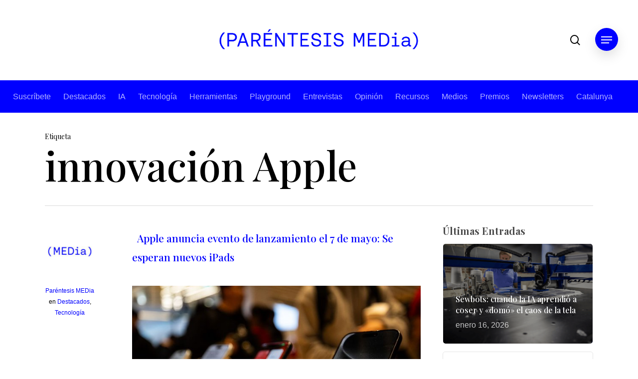

--- FILE ---
content_type: text/html; charset=UTF-8
request_url: https://www.parentesis.media/tag/innovacion-apple/
body_size: 18417
content:
<!doctype html>
<html lang="es-ES" class="no-js">
<head>
	<meta charset="UTF-8">
	<meta name="viewport" content="width=device-width, initial-scale=1, maximum-scale=1, user-scalable=0" /><meta name='robots' content='index, follow, max-image-preview:large, max-snippet:-1, max-video-preview:-1' />
	<style>img:is([sizes="auto" i], [sizes^="auto," i]) { contain-intrinsic-size: 3000px 1500px }</style>
	
	<!-- This site is optimized with the Yoast SEO plugin v25.0 - https://yoast.com/wordpress/plugins/seo/ -->
	<title>innovación Apple archivos - Paréntesis.Media</title>
	<link rel="canonical" href="https://www.parentesis.media/tag/innovacion-apple/" />
	<meta property="og:locale" content="es_ES" />
	<meta property="og:type" content="article" />
	<meta property="og:title" content="innovación Apple archivos - Paréntesis.Media" />
	<meta property="og:url" content="https://www.parentesis.media/tag/innovacion-apple/" />
	<meta property="og:site_name" content="Paréntesis.Media" />
	<meta name="twitter:card" content="summary_large_image" />
	<meta name="twitter:site" content="@parentesismedIA" />
	<script type="application/ld+json" class="yoast-schema-graph">{"@context":"https://schema.org","@graph":[{"@type":"CollectionPage","@id":"https://www.parentesis.media/tag/innovacion-apple/","url":"https://www.parentesis.media/tag/innovacion-apple/","name":"innovación Apple archivos - Paréntesis.Media","isPartOf":{"@id":"https://www.parentesis.media/#website"},"primaryImageOfPage":{"@id":"https://www.parentesis.media/tag/innovacion-apple/#primaryimage"},"image":{"@id":"https://www.parentesis.media/tag/innovacion-apple/#primaryimage"},"thumbnailUrl":"https://www.parentesis.media/wp-content/uploads/2024/03/zCOjPNcQ.jpg","breadcrumb":{"@id":"https://www.parentesis.media/tag/innovacion-apple/#breadcrumb"},"inLanguage":"es"},{"@type":"ImageObject","inLanguage":"es","@id":"https://www.parentesis.media/tag/innovacion-apple/#primaryimage","url":"https://www.parentesis.media/wp-content/uploads/2024/03/zCOjPNcQ.jpg","contentUrl":"https://www.parentesis.media/wp-content/uploads/2024/03/zCOjPNcQ.jpg","width":680,"height":453},{"@type":"BreadcrumbList","@id":"https://www.parentesis.media/tag/innovacion-apple/#breadcrumb","itemListElement":[{"@type":"ListItem","position":1,"name":"Portada","item":"https://www.parentesis.media/"},{"@type":"ListItem","position":2,"name":"innovación Apple"}]},{"@type":"WebSite","@id":"https://www.parentesis.media/#website","url":"https://www.parentesis.media/","name":"Paréntesis","description":"","publisher":{"@id":"https://www.parentesis.media/#organization"},"potentialAction":[{"@type":"SearchAction","target":{"@type":"EntryPoint","urlTemplate":"https://www.parentesis.media/?s={search_term_string}"},"query-input":{"@type":"PropertyValueSpecification","valueRequired":true,"valueName":"search_term_string"}}],"inLanguage":"es"},{"@type":"Organization","@id":"https://www.parentesis.media/#organization","name":"Paréntesis Media","url":"https://www.parentesis.media/","logo":{"@type":"ImageObject","inLanguage":"es","@id":"https://www.parentesis.media/#/schema/logo/image/","url":"https://www.parentesis.media/wp-content/uploads/2024/03/parentesis-logo.png","contentUrl":"https://www.parentesis.media/wp-content/uploads/2024/03/parentesis-logo.png","width":750,"height":750,"caption":"Paréntesis Media"},"image":{"@id":"https://www.parentesis.media/#/schema/logo/image/"},"sameAs":["https://x.com/parentesismedIA","https://www.instagram.com/parentesis.ia/","https://www.youtube.com/@ParentesisMEDia","https://www.linkedin.com/company/parentesis-media"]}]}</script>
	<!-- / Yoast SEO plugin. -->


<link rel='dns-prefetch' href='//fonts.googleapis.com' />
<link rel="alternate" type="application/rss+xml" title="Paréntesis.Media &raquo; Feed" href="https://www.parentesis.media/feed/" />
<link rel="alternate" type="application/rss+xml" title="Paréntesis.Media &raquo; Feed de los comentarios" href="https://www.parentesis.media/comments/feed/" />
<link rel="alternate" type="application/rss+xml" title="Paréntesis.Media &raquo; Etiqueta innovación Apple del feed" href="https://www.parentesis.media/tag/innovacion-apple/feed/" />
<script type="text/javascript">
/* <![CDATA[ */
window._wpemojiSettings = {"baseUrl":"https:\/\/s.w.org\/images\/core\/emoji\/16.0.1\/72x72\/","ext":".png","svgUrl":"https:\/\/s.w.org\/images\/core\/emoji\/16.0.1\/svg\/","svgExt":".svg","source":{"concatemoji":"https:\/\/www.parentesis.media\/wp-includes\/js\/wp-emoji-release.min.js?ver=6.8.3"}};
/*! This file is auto-generated */
!function(s,n){var o,i,e;function c(e){try{var t={supportTests:e,timestamp:(new Date).valueOf()};sessionStorage.setItem(o,JSON.stringify(t))}catch(e){}}function p(e,t,n){e.clearRect(0,0,e.canvas.width,e.canvas.height),e.fillText(t,0,0);var t=new Uint32Array(e.getImageData(0,0,e.canvas.width,e.canvas.height).data),a=(e.clearRect(0,0,e.canvas.width,e.canvas.height),e.fillText(n,0,0),new Uint32Array(e.getImageData(0,0,e.canvas.width,e.canvas.height).data));return t.every(function(e,t){return e===a[t]})}function u(e,t){e.clearRect(0,0,e.canvas.width,e.canvas.height),e.fillText(t,0,0);for(var n=e.getImageData(16,16,1,1),a=0;a<n.data.length;a++)if(0!==n.data[a])return!1;return!0}function f(e,t,n,a){switch(t){case"flag":return n(e,"\ud83c\udff3\ufe0f\u200d\u26a7\ufe0f","\ud83c\udff3\ufe0f\u200b\u26a7\ufe0f")?!1:!n(e,"\ud83c\udde8\ud83c\uddf6","\ud83c\udde8\u200b\ud83c\uddf6")&&!n(e,"\ud83c\udff4\udb40\udc67\udb40\udc62\udb40\udc65\udb40\udc6e\udb40\udc67\udb40\udc7f","\ud83c\udff4\u200b\udb40\udc67\u200b\udb40\udc62\u200b\udb40\udc65\u200b\udb40\udc6e\u200b\udb40\udc67\u200b\udb40\udc7f");case"emoji":return!a(e,"\ud83e\udedf")}return!1}function g(e,t,n,a){var r="undefined"!=typeof WorkerGlobalScope&&self instanceof WorkerGlobalScope?new OffscreenCanvas(300,150):s.createElement("canvas"),o=r.getContext("2d",{willReadFrequently:!0}),i=(o.textBaseline="top",o.font="600 32px Arial",{});return e.forEach(function(e){i[e]=t(o,e,n,a)}),i}function t(e){var t=s.createElement("script");t.src=e,t.defer=!0,s.head.appendChild(t)}"undefined"!=typeof Promise&&(o="wpEmojiSettingsSupports",i=["flag","emoji"],n.supports={everything:!0,everythingExceptFlag:!0},e=new Promise(function(e){s.addEventListener("DOMContentLoaded",e,{once:!0})}),new Promise(function(t){var n=function(){try{var e=JSON.parse(sessionStorage.getItem(o));if("object"==typeof e&&"number"==typeof e.timestamp&&(new Date).valueOf()<e.timestamp+604800&&"object"==typeof e.supportTests)return e.supportTests}catch(e){}return null}();if(!n){if("undefined"!=typeof Worker&&"undefined"!=typeof OffscreenCanvas&&"undefined"!=typeof URL&&URL.createObjectURL&&"undefined"!=typeof Blob)try{var e="postMessage("+g.toString()+"("+[JSON.stringify(i),f.toString(),p.toString(),u.toString()].join(",")+"));",a=new Blob([e],{type:"text/javascript"}),r=new Worker(URL.createObjectURL(a),{name:"wpTestEmojiSupports"});return void(r.onmessage=function(e){c(n=e.data),r.terminate(),t(n)})}catch(e){}c(n=g(i,f,p,u))}t(n)}).then(function(e){for(var t in e)n.supports[t]=e[t],n.supports.everything=n.supports.everything&&n.supports[t],"flag"!==t&&(n.supports.everythingExceptFlag=n.supports.everythingExceptFlag&&n.supports[t]);n.supports.everythingExceptFlag=n.supports.everythingExceptFlag&&!n.supports.flag,n.DOMReady=!1,n.readyCallback=function(){n.DOMReady=!0}}).then(function(){return e}).then(function(){var e;n.supports.everything||(n.readyCallback(),(e=n.source||{}).concatemoji?t(e.concatemoji):e.wpemoji&&e.twemoji&&(t(e.twemoji),t(e.wpemoji)))}))}((window,document),window._wpemojiSettings);
/* ]]> */
</script>
<style id='wp-emoji-styles-inline-css' type='text/css'>

	img.wp-smiley, img.emoji {
		display: inline !important;
		border: none !important;
		box-shadow: none !important;
		height: 1em !important;
		width: 1em !important;
		margin: 0 0.07em !important;
		vertical-align: -0.1em !important;
		background: none !important;
		padding: 0 !important;
	}
</style>
<link rel='stylesheet' id='wp-block-library-css' href='https://www.parentesis.media/wp-includes/css/dist/block-library/style.min.css?ver=6.8.3' type='text/css' media='all' />
<style id='classic-theme-styles-inline-css' type='text/css'>
/*! This file is auto-generated */
.wp-block-button__link{color:#fff;background-color:#32373c;border-radius:9999px;box-shadow:none;text-decoration:none;padding:calc(.667em + 2px) calc(1.333em + 2px);font-size:1.125em}.wp-block-file__button{background:#32373c;color:#fff;text-decoration:none}
</style>
<style id='global-styles-inline-css' type='text/css'>
:root{--wp--preset--aspect-ratio--square: 1;--wp--preset--aspect-ratio--4-3: 4/3;--wp--preset--aspect-ratio--3-4: 3/4;--wp--preset--aspect-ratio--3-2: 3/2;--wp--preset--aspect-ratio--2-3: 2/3;--wp--preset--aspect-ratio--16-9: 16/9;--wp--preset--aspect-ratio--9-16: 9/16;--wp--preset--color--black: #000000;--wp--preset--color--cyan-bluish-gray: #abb8c3;--wp--preset--color--white: #ffffff;--wp--preset--color--pale-pink: #f78da7;--wp--preset--color--vivid-red: #cf2e2e;--wp--preset--color--luminous-vivid-orange: #ff6900;--wp--preset--color--luminous-vivid-amber: #fcb900;--wp--preset--color--light-green-cyan: #7bdcb5;--wp--preset--color--vivid-green-cyan: #00d084;--wp--preset--color--pale-cyan-blue: #8ed1fc;--wp--preset--color--vivid-cyan-blue: #0693e3;--wp--preset--color--vivid-purple: #9b51e0;--wp--preset--gradient--vivid-cyan-blue-to-vivid-purple: linear-gradient(135deg,rgba(6,147,227,1) 0%,rgb(155,81,224) 100%);--wp--preset--gradient--light-green-cyan-to-vivid-green-cyan: linear-gradient(135deg,rgb(122,220,180) 0%,rgb(0,208,130) 100%);--wp--preset--gradient--luminous-vivid-amber-to-luminous-vivid-orange: linear-gradient(135deg,rgba(252,185,0,1) 0%,rgba(255,105,0,1) 100%);--wp--preset--gradient--luminous-vivid-orange-to-vivid-red: linear-gradient(135deg,rgba(255,105,0,1) 0%,rgb(207,46,46) 100%);--wp--preset--gradient--very-light-gray-to-cyan-bluish-gray: linear-gradient(135deg,rgb(238,238,238) 0%,rgb(169,184,195) 100%);--wp--preset--gradient--cool-to-warm-spectrum: linear-gradient(135deg,rgb(74,234,220) 0%,rgb(151,120,209) 20%,rgb(207,42,186) 40%,rgb(238,44,130) 60%,rgb(251,105,98) 80%,rgb(254,248,76) 100%);--wp--preset--gradient--blush-light-purple: linear-gradient(135deg,rgb(255,206,236) 0%,rgb(152,150,240) 100%);--wp--preset--gradient--blush-bordeaux: linear-gradient(135deg,rgb(254,205,165) 0%,rgb(254,45,45) 50%,rgb(107,0,62) 100%);--wp--preset--gradient--luminous-dusk: linear-gradient(135deg,rgb(255,203,112) 0%,rgb(199,81,192) 50%,rgb(65,88,208) 100%);--wp--preset--gradient--pale-ocean: linear-gradient(135deg,rgb(255,245,203) 0%,rgb(182,227,212) 50%,rgb(51,167,181) 100%);--wp--preset--gradient--electric-grass: linear-gradient(135deg,rgb(202,248,128) 0%,rgb(113,206,126) 100%);--wp--preset--gradient--midnight: linear-gradient(135deg,rgb(2,3,129) 0%,rgb(40,116,252) 100%);--wp--preset--font-size--small: 13px;--wp--preset--font-size--medium: 20px;--wp--preset--font-size--large: 36px;--wp--preset--font-size--x-large: 42px;--wp--preset--spacing--20: 0.44rem;--wp--preset--spacing--30: 0.67rem;--wp--preset--spacing--40: 1rem;--wp--preset--spacing--50: 1.5rem;--wp--preset--spacing--60: 2.25rem;--wp--preset--spacing--70: 3.38rem;--wp--preset--spacing--80: 5.06rem;--wp--preset--shadow--natural: 6px 6px 9px rgba(0, 0, 0, 0.2);--wp--preset--shadow--deep: 12px 12px 50px rgba(0, 0, 0, 0.4);--wp--preset--shadow--sharp: 6px 6px 0px rgba(0, 0, 0, 0.2);--wp--preset--shadow--outlined: 6px 6px 0px -3px rgba(255, 255, 255, 1), 6px 6px rgba(0, 0, 0, 1);--wp--preset--shadow--crisp: 6px 6px 0px rgba(0, 0, 0, 1);}:where(.is-layout-flex){gap: 0.5em;}:where(.is-layout-grid){gap: 0.5em;}body .is-layout-flex{display: flex;}.is-layout-flex{flex-wrap: wrap;align-items: center;}.is-layout-flex > :is(*, div){margin: 0;}body .is-layout-grid{display: grid;}.is-layout-grid > :is(*, div){margin: 0;}:where(.wp-block-columns.is-layout-flex){gap: 2em;}:where(.wp-block-columns.is-layout-grid){gap: 2em;}:where(.wp-block-post-template.is-layout-flex){gap: 1.25em;}:where(.wp-block-post-template.is-layout-grid){gap: 1.25em;}.has-black-color{color: var(--wp--preset--color--black) !important;}.has-cyan-bluish-gray-color{color: var(--wp--preset--color--cyan-bluish-gray) !important;}.has-white-color{color: var(--wp--preset--color--white) !important;}.has-pale-pink-color{color: var(--wp--preset--color--pale-pink) !important;}.has-vivid-red-color{color: var(--wp--preset--color--vivid-red) !important;}.has-luminous-vivid-orange-color{color: var(--wp--preset--color--luminous-vivid-orange) !important;}.has-luminous-vivid-amber-color{color: var(--wp--preset--color--luminous-vivid-amber) !important;}.has-light-green-cyan-color{color: var(--wp--preset--color--light-green-cyan) !important;}.has-vivid-green-cyan-color{color: var(--wp--preset--color--vivid-green-cyan) !important;}.has-pale-cyan-blue-color{color: var(--wp--preset--color--pale-cyan-blue) !important;}.has-vivid-cyan-blue-color{color: var(--wp--preset--color--vivid-cyan-blue) !important;}.has-vivid-purple-color{color: var(--wp--preset--color--vivid-purple) !important;}.has-black-background-color{background-color: var(--wp--preset--color--black) !important;}.has-cyan-bluish-gray-background-color{background-color: var(--wp--preset--color--cyan-bluish-gray) !important;}.has-white-background-color{background-color: var(--wp--preset--color--white) !important;}.has-pale-pink-background-color{background-color: var(--wp--preset--color--pale-pink) !important;}.has-vivid-red-background-color{background-color: var(--wp--preset--color--vivid-red) !important;}.has-luminous-vivid-orange-background-color{background-color: var(--wp--preset--color--luminous-vivid-orange) !important;}.has-luminous-vivid-amber-background-color{background-color: var(--wp--preset--color--luminous-vivid-amber) !important;}.has-light-green-cyan-background-color{background-color: var(--wp--preset--color--light-green-cyan) !important;}.has-vivid-green-cyan-background-color{background-color: var(--wp--preset--color--vivid-green-cyan) !important;}.has-pale-cyan-blue-background-color{background-color: var(--wp--preset--color--pale-cyan-blue) !important;}.has-vivid-cyan-blue-background-color{background-color: var(--wp--preset--color--vivid-cyan-blue) !important;}.has-vivid-purple-background-color{background-color: var(--wp--preset--color--vivid-purple) !important;}.has-black-border-color{border-color: var(--wp--preset--color--black) !important;}.has-cyan-bluish-gray-border-color{border-color: var(--wp--preset--color--cyan-bluish-gray) !important;}.has-white-border-color{border-color: var(--wp--preset--color--white) !important;}.has-pale-pink-border-color{border-color: var(--wp--preset--color--pale-pink) !important;}.has-vivid-red-border-color{border-color: var(--wp--preset--color--vivid-red) !important;}.has-luminous-vivid-orange-border-color{border-color: var(--wp--preset--color--luminous-vivid-orange) !important;}.has-luminous-vivid-amber-border-color{border-color: var(--wp--preset--color--luminous-vivid-amber) !important;}.has-light-green-cyan-border-color{border-color: var(--wp--preset--color--light-green-cyan) !important;}.has-vivid-green-cyan-border-color{border-color: var(--wp--preset--color--vivid-green-cyan) !important;}.has-pale-cyan-blue-border-color{border-color: var(--wp--preset--color--pale-cyan-blue) !important;}.has-vivid-cyan-blue-border-color{border-color: var(--wp--preset--color--vivid-cyan-blue) !important;}.has-vivid-purple-border-color{border-color: var(--wp--preset--color--vivid-purple) !important;}.has-vivid-cyan-blue-to-vivid-purple-gradient-background{background: var(--wp--preset--gradient--vivid-cyan-blue-to-vivid-purple) !important;}.has-light-green-cyan-to-vivid-green-cyan-gradient-background{background: var(--wp--preset--gradient--light-green-cyan-to-vivid-green-cyan) !important;}.has-luminous-vivid-amber-to-luminous-vivid-orange-gradient-background{background: var(--wp--preset--gradient--luminous-vivid-amber-to-luminous-vivid-orange) !important;}.has-luminous-vivid-orange-to-vivid-red-gradient-background{background: var(--wp--preset--gradient--luminous-vivid-orange-to-vivid-red) !important;}.has-very-light-gray-to-cyan-bluish-gray-gradient-background{background: var(--wp--preset--gradient--very-light-gray-to-cyan-bluish-gray) !important;}.has-cool-to-warm-spectrum-gradient-background{background: var(--wp--preset--gradient--cool-to-warm-spectrum) !important;}.has-blush-light-purple-gradient-background{background: var(--wp--preset--gradient--blush-light-purple) !important;}.has-blush-bordeaux-gradient-background{background: var(--wp--preset--gradient--blush-bordeaux) !important;}.has-luminous-dusk-gradient-background{background: var(--wp--preset--gradient--luminous-dusk) !important;}.has-pale-ocean-gradient-background{background: var(--wp--preset--gradient--pale-ocean) !important;}.has-electric-grass-gradient-background{background: var(--wp--preset--gradient--electric-grass) !important;}.has-midnight-gradient-background{background: var(--wp--preset--gradient--midnight) !important;}.has-small-font-size{font-size: var(--wp--preset--font-size--small) !important;}.has-medium-font-size{font-size: var(--wp--preset--font-size--medium) !important;}.has-large-font-size{font-size: var(--wp--preset--font-size--large) !important;}.has-x-large-font-size{font-size: var(--wp--preset--font-size--x-large) !important;}
:where(.wp-block-post-template.is-layout-flex){gap: 1.25em;}:where(.wp-block-post-template.is-layout-grid){gap: 1.25em;}
:where(.wp-block-columns.is-layout-flex){gap: 2em;}:where(.wp-block-columns.is-layout-grid){gap: 2em;}
:root :where(.wp-block-pullquote){font-size: 1.5em;line-height: 1.6;}
</style>
<link rel='stylesheet' id='cmplz-general-css' href='https://www.parentesis.media/wp-content/plugins/complianz-gdpr/assets/css/cookieblocker.min.css?ver=1746618730' type='text/css' media='all' />
<link rel='stylesheet' id='font-awesome-css' href='https://www.parentesis.media/wp-content/themes/Parentesis/css/font-awesome-legacy.min.css?ver=4.7.1' type='text/css' media='all' />
<link rel='stylesheet' id='salient-grid-system-css' href='https://www.parentesis.media/wp-content/themes/Parentesis/css/build/grid-system.css?ver=16.1.2' type='text/css' media='all' />
<link rel='stylesheet' id='main-styles-css' href='https://www.parentesis.media/wp-content/themes/Parentesis/css/build/style.css?ver=16.1.2' type='text/css' media='all' />
<link rel='stylesheet' id='nectar-header-layout-centered-bottom-bar-css' href='https://www.parentesis.media/wp-content/themes/Parentesis/css/build/header/header-layout-centered-bottom-bar.css?ver=16.1.2' type='text/css' media='all' />
<link rel='stylesheet' id='nectar-element-page-submenu-css' href='https://www.parentesis.media/wp-content/themes/Parentesis/css/build/elements/element-page-submenu.css?ver=16.1.2' type='text/css' media='all' />
<link rel='stylesheet' id='nectar_default_font_open_sans-css' href='https://fonts.googleapis.com/css?family=Open+Sans%3A300%2C400%2C600%2C700&#038;subset=latin%2Clatin-ext' type='text/css' media='all' />
<link rel='stylesheet' id='nectar-blog-standard-minimal-css' href='https://www.parentesis.media/wp-content/themes/Parentesis/css/build/blog/standard-minimal.css?ver=16.1.2' type='text/css' media='all' />
<link rel='stylesheet' id='nectar-flickity-css' href='https://www.parentesis.media/wp-content/themes/Parentesis/css/build/plugins/flickity.css?ver=16.1.2' type='text/css' media='all' />
<link rel='stylesheet' id='responsive-css' href='https://www.parentesis.media/wp-content/themes/Parentesis/css/build/responsive.css?ver=16.1.2' type='text/css' media='all' />
<link rel='stylesheet' id='select2-css' href='https://www.parentesis.media/wp-content/themes/Parentesis/css/build/plugins/select2.css?ver=4.0.1' type='text/css' media='all' />
<link rel='stylesheet' id='skin-material-css' href='https://www.parentesis.media/wp-content/themes/Parentesis/css/build/skin-material.css?ver=16.1.2' type='text/css' media='all' />
<style id='salient-wp-menu-dynamic-fallback-inline-css' type='text/css'>
#header-outer .nectar-ext-menu-item .image-layer-outer,#header-outer .nectar-ext-menu-item .image-layer,#header-outer .nectar-ext-menu-item .color-overlay,#slide-out-widget-area .nectar-ext-menu-item .image-layer-outer,#slide-out-widget-area .nectar-ext-menu-item .color-overlay,#slide-out-widget-area .nectar-ext-menu-item .image-layer{position:absolute;top:0;left:0;width:100%;height:100%;overflow:hidden;}.nectar-ext-menu-item .inner-content{position:relative;z-index:10;width:100%;}.nectar-ext-menu-item .image-layer{background-size:cover;background-position:center;transition:opacity 0.25s ease 0.1s;}.nectar-ext-menu-item .image-layer video{object-fit:cover;width:100%;height:100%;}#header-outer nav .nectar-ext-menu-item .image-layer:not(.loaded){background-image:none!important;}#header-outer nav .nectar-ext-menu-item .image-layer{opacity:0;}#header-outer nav .nectar-ext-menu-item .image-layer.loaded{opacity:1;}.nectar-ext-menu-item span[class*="inherit-h"] + .menu-item-desc{margin-top:0.4rem;}#mobile-menu .nectar-ext-menu-item .title,#slide-out-widget-area .nectar-ext-menu-item .title,.nectar-ext-menu-item .menu-title-text,.nectar-ext-menu-item .menu-item-desc{position:relative;}.nectar-ext-menu-item .menu-item-desc{display:block;line-height:1.4em;}body #slide-out-widget-area .nectar-ext-menu-item .menu-item-desc{line-height:1.4em;}#mobile-menu .nectar-ext-menu-item .title,#slide-out-widget-area .nectar-ext-menu-item:not(.style-img-above-text) .title,.nectar-ext-menu-item:not(.style-img-above-text) .menu-title-text,.nectar-ext-menu-item:not(.style-img-above-text) .menu-item-desc,.nectar-ext-menu-item:not(.style-img-above-text) i:before,.nectar-ext-menu-item:not(.style-img-above-text) .svg-icon{color:#fff;}#mobile-menu .nectar-ext-menu-item.style-img-above-text .title{color:inherit;}.sf-menu li ul li a .nectar-ext-menu-item .menu-title-text:after{display:none;}.menu-item .widget-area-active[data-margin="default"] > div:not(:last-child){margin-bottom:20px;}.nectar-ext-menu-item__button{display:inline-block;padding-top:2em;}#header-outer nav li:not([class*="current"]) > a .nectar-ext-menu-item .inner-content.has-button .title .menu-title-text{background-image:none;}.nectar-ext-menu-item__button .nectar-cta:not([data-color="transparent"]){margin-top:.8em;margin-bottom:.8em;}.nectar-ext-menu-item .color-overlay{transition:opacity 0.5s cubic-bezier(.15,.75,.5,1);}.nectar-ext-menu-item:hover .hover-zoom-in-slow .image-layer{transform:scale(1.15);transition:transform 4s cubic-bezier(0.1,0.2,.7,1);}.nectar-ext-menu-item:hover .hover-zoom-in-slow .color-overlay{transition:opacity 1.5s cubic-bezier(.15,.75,.5,1);}.nectar-ext-menu-item .hover-zoom-in-slow .image-layer{transition:transform 0.5s cubic-bezier(.15,.75,.5,1);}.nectar-ext-menu-item .hover-zoom-in-slow .color-overlay{transition:opacity 0.5s cubic-bezier(.15,.75,.5,1);}.nectar-ext-menu-item:hover .hover-zoom-in .image-layer{transform:scale(1.12);}.nectar-ext-menu-item .hover-zoom-in .image-layer{transition:transform 0.5s cubic-bezier(.15,.75,.5,1);}.nectar-ext-menu-item{display:flex;text-align:left;}#slide-out-widget-area .nectar-ext-menu-item .title,#slide-out-widget-area .nectar-ext-menu-item .menu-item-desc,#slide-out-widget-area .nectar-ext-menu-item .menu-title-text,#mobile-menu .nectar-ext-menu-item .title,#mobile-menu .nectar-ext-menu-item .menu-item-desc,#mobile-menu .nectar-ext-menu-item .menu-title-text{color:inherit!important;}#slide-out-widget-area .nectar-ext-menu-item,#mobile-menu .nectar-ext-menu-item{display:block;}#slide-out-widget-area .nectar-ext-menu-item .inner-content,#mobile-menu .nectar-ext-menu-item .inner-content{width:100%;}#slide-out-widget-area.fullscreen-alt .nectar-ext-menu-item,#slide-out-widget-area.fullscreen .nectar-ext-menu-item{text-align:center;}#header-outer .nectar-ext-menu-item.style-img-above-text .image-layer-outer,#slide-out-widget-area .nectar-ext-menu-item.style-img-above-text .image-layer-outer{position:relative;}#header-outer .nectar-ext-menu-item.style-img-above-text,#slide-out-widget-area .nectar-ext-menu-item.style-img-above-text{flex-direction:column;}
</style>
<link rel='stylesheet' id='js_composer_front-css' href='https://www.parentesis.media/wp-content/plugins/js_composer_salient/assets/css/js_composer.min.css?ver=7.1' type='text/css' media='all' />
<link rel='stylesheet' id='nectar-portfolio-css' href='https://www.parentesis.media/wp-content/plugins/salient-core/css/fallback/portfolio.css?ver=2.0.5' type='text/css' media='all' />
<link rel='stylesheet' id='nectar-widget-posts-css' href='https://www.parentesis.media/wp-content/themes/Parentesis/css/build/elements/widget-nectar-posts.css?ver=16.1.2' type='text/css' media='all' />
<link rel='stylesheet' id='dynamic-css-css' href='https://www.parentesis.media/wp-content/themes/Parentesis/css/salient-dynamic-styles.css?ver=10019' type='text/css' media='all' />
<style id='dynamic-css-inline-css' type='text/css'>
body[data-bg-header="true"].category .container-wrap,body[data-bg-header="true"].author .container-wrap,body[data-bg-header="true"].date .container-wrap,body[data-bg-header="true"].blog .container-wrap{padding-top:var(--container-padding)!important}.archive.author .row .col.section-title span,.archive.category .row .col.section-title span,.archive.tag .row .col.section-title span,.archive.date .row .col.section-title span{padding-left:0}body.author #page-header-wrap #page-header-bg,body.category #page-header-wrap #page-header-bg,body.tag #page-header-wrap #page-header-bg,body.date #page-header-wrap #page-header-bg{height:auto;padding-top:8%;padding-bottom:8%;}.archive #page-header-wrap{height:auto;}.archive.category .row .col.section-title p,.archive.tag .row .col.section-title p{margin-top:10px;}body[data-bg-header="true"].archive .container-wrap.meta_overlaid_blog,body[data-bg-header="true"].category .container-wrap.meta_overlaid_blog,body[data-bg-header="true"].author .container-wrap.meta_overlaid_blog,body[data-bg-header="true"].date .container-wrap.meta_overlaid_blog{padding-top:0!important;}#page-header-bg[data-alignment="center"] .span_6 p{margin:0 auto;}body.archive #page-header-bg:not(.fullscreen-header) .span_6{position:relative;-webkit-transform:none;transform:none;top:0;}.blog-archive-header .nectar-author-gravatar img{width:125px;border-radius:100px;}.blog-archive-header .container .span_12 p{font-size:min(max(calc(1.3vw),16px),20px);line-height:1.5;margin-top:.5em;}body .page-header-no-bg.color-bg{padding:5% 0;}@media only screen and (max-width:999px){body .page-header-no-bg.color-bg{padding:7% 0;}}@media only screen and (max-width:690px){body .page-header-no-bg.color-bg{padding:9% 0;}.blog-archive-header .nectar-author-gravatar img{width:75px;}}.blog-archive-header.color-bg .col.section-title{border-bottom:0;padding:0;}.blog-archive-header.color-bg *{color:inherit!important;}.nectar-archive-tax-count{position:relative;padding:.5em;transform:translateX(0.25em) translateY(-0.75em);font-size:clamp(14px,0.3em,20px);display:inline-block;vertical-align:super;}.nectar-archive-tax-count:before{content:"";display:block;padding-bottom:100%;width:100%;position:absolute;top:50%;left:50%;transform:translate(-50%,-50%);border-radius:100px;background-color:currentColor;opacity:0.1;}@media only screen and (min-width:1000px){body #ajax-content-wrap.no-scroll{min-height:calc(100vh - 230px);height:calc(100vh - 230px)!important;}}@media only screen and (min-width:1000px){#page-header-wrap.fullscreen-header,#page-header-wrap.fullscreen-header #page-header-bg,html:not(.nectar-box-roll-loaded) .nectar-box-roll > #page-header-bg.fullscreen-header,.nectar_fullscreen_zoom_recent_projects,#nectar_fullscreen_rows:not(.afterLoaded) > div{height:calc(100vh - 229px);}.wpb_row.vc_row-o-full-height.top-level,.wpb_row.vc_row-o-full-height.top-level > .col.span_12{min-height:calc(100vh - 229px);}html:not(.nectar-box-roll-loaded) .nectar-box-roll > #page-header-bg.fullscreen-header{top:230px;}.nectar-slider-wrap[data-fullscreen="true"]:not(.loaded),.nectar-slider-wrap[data-fullscreen="true"]:not(.loaded) .swiper-container{height:calc(100vh - 228px)!important;}.admin-bar .nectar-slider-wrap[data-fullscreen="true"]:not(.loaded),.admin-bar .nectar-slider-wrap[data-fullscreen="true"]:not(.loaded) .swiper-container{height:calc(100vh - 228px - 32px)!important;}}.admin-bar[class*="page-template-template-no-header"] .wpb_row.vc_row-o-full-height.top-level,.admin-bar[class*="page-template-template-no-header"] .wpb_row.vc_row-o-full-height.top-level > .col.span_12{min-height:calc(100vh - 32px);}body[class*="page-template-template-no-header"] .wpb_row.vc_row-o-full-height.top-level,body[class*="page-template-template-no-header"] .wpb_row.vc_row-o-full-height.top-level > .col.span_12{min-height:100vh;}@media only screen and (max-width:999px){.using-mobile-browser #nectar_fullscreen_rows:not(.afterLoaded):not([data-mobile-disable="on"]) > div{height:calc(100vh - 106px);}.using-mobile-browser .wpb_row.vc_row-o-full-height.top-level,.using-mobile-browser .wpb_row.vc_row-o-full-height.top-level > .col.span_12,[data-permanent-transparent="1"].using-mobile-browser .wpb_row.vc_row-o-full-height.top-level,[data-permanent-transparent="1"].using-mobile-browser .wpb_row.vc_row-o-full-height.top-level > .col.span_12{min-height:calc(100vh - 106px);}html:not(.nectar-box-roll-loaded) .nectar-box-roll > #page-header-bg.fullscreen-header,.nectar_fullscreen_zoom_recent_projects,.nectar-slider-wrap[data-fullscreen="true"]:not(.loaded),.nectar-slider-wrap[data-fullscreen="true"]:not(.loaded) .swiper-container,#nectar_fullscreen_rows:not(.afterLoaded):not([data-mobile-disable="on"]) > div{height:calc(100vh - 53px);}.wpb_row.vc_row-o-full-height.top-level,.wpb_row.vc_row-o-full-height.top-level > .col.span_12{min-height:calc(100vh - 53px);}body[data-transparent-header="false"] #ajax-content-wrap.no-scroll{min-height:calc(100vh - 53px);height:calc(100vh - 53px);}}#ajax-content-wrap .vc_row.bottom_margin_0px{margin-bottom:0;}@media only screen and (min-width:1000px){#ajax-content-wrap .column-margin--700px.wpb_row > .span_12,#ajax-content-wrap .column-margin--700px.wpb_row .full-page-inner > .container > .span_12,#ajax-content-wrap .column-margin--700px.wpb_row .full-page-inner > .span_12{margin-left:calc(-700px/-2);margin-right:calc(-700px/-2);}#ajax-content-wrap .column-margin--700px .wpb_column:not(.child_column),#ajax-content-wrap .column-margin--700px.inner_row .child_column{padding-left:calc(-700px/2);padding-right:calc(-700px/2);}}.nectar-cta.text_hover_color_0000ff .link_wrap a{transition:none;}.nectar-cta.text_hover_color_0000ff .link_wrap:hover{color:#0000ff;}@media only screen and (max-width:999px){.nectar-cta.display_tablet_inherit{display:inherit;}}@media only screen and (max-width:999px){#ajax-content-wrap .column-margin--700px.wpb_row > .span_12:has([class*="vc_col-xs"]:not(.vc_col-xs-12)){margin-left:calc(-700px/-2);margin-right:calc(-700px/-2);}#ajax-content-wrap .column-margin--700px .wpb_column[class*="vc_col-xs"]:not(.vc_col-xs-12):not(.child_column),#ajax-content-wrap .column-margin--700px.inner_row .child_column[class*="vc_col-xs"]:not(.vc_col-xs-12){padding-left:calc(-700px/2);padding-right:calc(-700px/2);}}@media only screen and (max-width:690px){.nectar-cta.display_phone_inherit{display:inherit;}}@media only screen and (max-width:690px){.wpb_column.top_margin_phone_10px{margin-top:10px!important;}}.screen-reader-text,.nectar-skip-to-content:not(:focus){border:0;clip:rect(1px,1px,1px,1px);clip-path:inset(50%);height:1px;margin:-1px;overflow:hidden;padding:0;position:absolute!important;width:1px;word-wrap:normal!important;}.row .col img:not([srcset]){width:auto;}.row .col img.img-with-animation.nectar-lazy:not([srcset]){width:100%;}
/* color header página buscar */
body.search #page-header-bg {
background-color: #ffffff;
}

/* ocultar número resultados en página busqueda */
#page-header-bg span.result-num {
display: none;
}

/* color barra debajo buscar*/
body.material #header-outer #search-outer #search input[type="text"], body[data-header-format="left-header"].material #search-outer #search input[type="text"] {
    border-color: #0000ff;
}

/* contenedor email suscribirse */
.container-wrap input[type=email] {
background-color: #ffffff;
border-radius: 4px;
border-bottom: 2px solid #0000ff;
}

/* botón suscribirse */
body[data-form-submit=regular] .container-wrap input[type=submit] {
padding: 10px 10px!important;
font-size: 14px;
}

/* tamaño tipografia textos formulario suscripción */
div.sib_signup_box_inside_1 {
font-size: 13px;
}

/* espacio checkbox acepto politica */
input[type="checkbox" i] {
margin: 3px 9px 3px 4px;
}

/* estilo botón cargar más "destacados" */
.nectar-post-grid-wrap .load-more {
    border: 0px;
}

/* estilo botón cargar más "destacados" */
.nectar-post-grid-wrap[data-load-more-color="accent-color"] .load-more:hover {
    background-color: #fff;
 color: #0000ff;
}

/* ocultar menú nav en suscribete */
.page-id-35 .nectar-global-section.after-nav {
display:none;
}

/* ocultar menú nav en suscribete catalan */
.page-id-11140 .nectar-global-section.after-nav {
display:none;
}


/* tamaño autor en portada entradas opinión */
#page-header-bg #single-below-header a, #single-below-header a, .post .post-header a, .result a {
font-size: 21px;
margin-left: 10px;
}

#logo img.default-logo {
    visibility: hidden;
}

body #header-outer #top .slide-out-widget-area-toggle[data-custom-color="true"] a {
    visibility : hidden;
}

body #header-outer #top .slide-out-widget-area-toggle[data-custom-color="true"] a.catala::before {
    background-color : #e60000;
}
</style>
<link rel='stylesheet' id='redux-google-fonts-salient_redux-css' href='https://fonts.googleapis.com/css?family=Playfair+Display%3A700%2C400%2C500&#038;subset=latin&#038;ver=6.8.3' type='text/css' media='all' />
<link rel='stylesheet' id='sib-front-css-css' href='https://www.parentesis.media/wp-content/plugins/mailin/css/mailin-front.css?ver=6.8.3' type='text/css' media='all' />
<script type="text/javascript" src="https://www.parentesis.media/wp-includes/js/jquery/jquery.min.js?ver=3.7.1" id="jquery-core-js"></script>
<script type="text/javascript" src="https://www.parentesis.media/wp-includes/js/jquery/jquery-migrate.min.js?ver=3.4.1" id="jquery-migrate-js"></script>
<script type="text/javascript" id="sib-front-js-js-extra">
/* <![CDATA[ */
var sibErrMsg = {"invalidMail":"Please fill out valid email address","requiredField":"Please fill out required fields","invalidDateFormat":"Please fill out valid date format","invalidSMSFormat":"Please fill out valid phone number"};
var ajax_sib_front_object = {"ajax_url":"https:\/\/www.parentesis.media\/wp-admin\/admin-ajax.php","ajax_nonce":"df89d82296","flag_url":"https:\/\/www.parentesis.media\/wp-content\/plugins\/mailin\/img\/flags\/"};
/* ]]> */
</script>
<script type="text/javascript" src="https://www.parentesis.media/wp-content/plugins/mailin/js/mailin-front.js?ver=1739366377" id="sib-front-js-js"></script>
<script></script><link rel="https://api.w.org/" href="https://www.parentesis.media/wp-json/" /><link rel="alternate" title="JSON" type="application/json" href="https://www.parentesis.media/wp-json/wp/v2/tags/707" /><link rel="EditURI" type="application/rsd+xml" title="RSD" href="https://www.parentesis.media/xmlrpc.php?rsd" />
<meta name="generator" content="WordPress 6.8.3" />

		<!-- GA Google Analytics @ https://m0n.co/ga -->
		<script async src="https://www.googletagmanager.com/gtag/js?id=G-LRTHLVJT32"></script>
		<script>
			window.dataLayer = window.dataLayer || [];
			function gtag(){dataLayer.push(arguments);}
			gtag('js', new Date());
			gtag('config', 'G-LRTHLVJT32');
		</script>

				<style>.cmplz-hidden {
					display: none !important;
				}</style><script type="text/javascript"> var root = document.getElementsByTagName( "html" )[0]; root.setAttribute( "class", "js" ); </script><script type="text/javascript">
	jQuery( document ).ready(function() {
		if(document.location.href.indexOf('www.parentesis.media/ca/') !== -1
                    || document.location.href.indexOf('www.parentesi.media/') !== -1
                   ||  document.location.pathname === '/ca') {
		   jQuery('#logo').get(0).innerHTML = '<img class="stnd  default-logo" width="2522" height="371" alt="Paréntesis.Media" src="https://www.parentesis.media/wp-content/uploads/2024/12/ParentesiMedia_Logo-1-1.png" >' ;
jQuery('body.material #slide-out-widget-area-bg.slide-out-from-right').css('backgroundColor','#e60000');
jQuery('body #header-outer #top .slide-out-widget-area-toggle[data-custom-color="true"] a').addClass('catala') ;

  setTimeout ( () => { return null ;}, 0); 
		}

           jQuery('body #header-outer #top .slide-out-widget-area-toggle[data-custom-color="true"] a ').css('visibility', 'visible') ;
              jQuery('#logo img')[0].style.visibility  = 'visible' 
	});


</script>


<meta name="generator" content="Powered by WPBakery Page Builder - drag and drop page builder for WordPress."/>
<link rel="icon" href="https://www.parentesis.media/wp-content/uploads/2023/12/cropped-ParentesiMedia_512px_V4-32x32.jpg" sizes="32x32" />
<link rel="icon" href="https://www.parentesis.media/wp-content/uploads/2023/12/cropped-ParentesiMedia_512px_V4-192x192.jpg" sizes="192x192" />
<link rel="apple-touch-icon" href="https://www.parentesis.media/wp-content/uploads/2023/12/cropped-ParentesiMedia_512px_V4-180x180.jpg" />
<meta name="msapplication-TileImage" content="https://www.parentesis.media/wp-content/uploads/2023/12/cropped-ParentesiMedia_512px_V4-270x270.jpg" />
<noscript><style> .wpb_animate_when_almost_visible { opacity: 1; }</style></noscript></head><body class="archive tag tag-innovacion-apple tag-707 wp-theme-Parentesis material wpb-js-composer js-comp-ver-7.1 vc_responsive global-section-after-header-nav-active" data-footer-reveal="false" data-footer-reveal-shadow="none" data-header-format="centered-menu-bottom-bar" data-body-border="off" data-boxed-style="" data-header-breakpoint="1000" data-dropdown-style="minimal" data-cae="easeOutQuart" data-cad="1700" data-megamenu-width="full-width" data-aie="fade-in" data-ls="fancybox" data-apte="standard" data-hhun="0" data-fancy-form-rcs="1" data-form-style="default" data-form-submit="regular" data-is="minimal" data-button-style="slightly_rounded" data-user-account-button="false" data-flex-cols="true" data-col-gap="40px" data-header-inherit-rc="false" data-header-search="true" data-animated-anchors="true" data-ajax-transitions="false" data-full-width-header="true" data-slide-out-widget-area="true" data-slide-out-widget-area-style="slide-out-from-right" data-user-set-ocm="1" data-loading-animation="none" data-bg-header="false" data-responsive="1" data-ext-responsive="true" data-ext-padding="90" data-header-resize="0" data-header-color="custom" data-transparent-header="false" data-cart="false" data-remove-m-parallax="" data-remove-m-video-bgs="" data-m-animate="1" data-force-header-trans-color="light" data-smooth-scrolling="0" data-permanent-transparent="false" >
	
	<script type="text/javascript">
	 (function(window, document) {

		 if(navigator.userAgent.match(/(Android|iPod|iPhone|iPad|BlackBerry|IEMobile|Opera Mini)/)) {
			 document.body.className += " using-mobile-browser mobile ";
		 }
		 if(navigator.userAgent.match(/Mac/) && navigator.maxTouchPoints && navigator.maxTouchPoints > 2) {
			document.body.className += " using-ios-device ";
		}

		 if( !("ontouchstart" in window) ) {

			 var body = document.querySelector("body");
			 var winW = window.innerWidth;
			 var bodyW = body.clientWidth;

			 if (winW > bodyW + 4) {
				 body.setAttribute("style", "--scroll-bar-w: " + (winW - bodyW - 4) + "px");
			 } else {
				 body.setAttribute("style", "--scroll-bar-w: 0px");
			 }
		 }

	 })(window, document);
   </script><a href="#ajax-content-wrap" class="nectar-skip-to-content">Skip to main content</a><div class="ocm-effect-wrap"><div class="ocm-effect-wrap-inner">	
	<div id="header-space"  data-header-mobile-fixed='1'></div> 
	
		<div id="header-outer" data-has-menu="false" data-has-buttons="yes" data-header-button_style="shadow_hover_scale" data-using-pr-menu="false" data-mobile-fixed="1" data-ptnm="1" data-lhe="animated_underline" data-user-set-bg="#ffffff" data-format="centered-menu-bottom-bar" data-menu-bottom-bar-align="center" data-permanent-transparent="false" data-megamenu-rt="0" data-remove-fixed="0" data-header-resize="0" data-cart="false" data-transparency-option="0" data-box-shadow="none" data-shrink-num="6" data-using-secondary="0" data-using-logo="1" data-logo-height="60" data-m-logo-height="30" data-padding="50" data-full-width="true" data-condense="false" >
		
<div id="search-outer" class="nectar">
	<div id="search">
		<div class="container">
			 <div id="search-box">
				 <div class="inner-wrap">
					 <div class="col span_12">
						  <form role="search" action="https://www.parentesis.media/" method="GET">
														 <input type="text" name="s"  value="" aria-label="Buscar" placeholder="Buscar" />
							 
						<span>Presiona enter para buscar o ESC para cerrar</span>
												</form>
					</div><!--/span_12-->
				</div><!--/inner-wrap-->
			 </div><!--/search-box-->
			 <div id="close"><a href="#"><span class="screen-reader-text">Close Search</span>
				<span class="close-wrap"> <span class="close-line close-line1"></span> <span class="close-line close-line2"></span> </span>				 </a></div>
		 </div><!--/container-->
	</div><!--/search-->
</div><!--/search-outer-->

<header id="top">
	<div class="container">
		<div class="row">
			<div class="col span_3">
								<a id="logo" href="https://www.parentesis.media" data-supplied-ml-starting-dark="true" data-supplied-ml-starting="true" data-supplied-ml="false" >
					<img class="stnd skip-lazy default-logo" width="2522" height="371" alt="Paréntesis.Media" src="https://www.parentesis.media/wp-content/uploads/2024/04/ParentesisMedia_Logo_AAFF_RGB_ParentesisMedia_CMPLT_Blue_RGB_DEF.png" srcset="https://www.parentesis.media/wp-content/uploads/2024/04/ParentesisMedia_Logo_AAFF_RGB_ParentesisMedia_CMPLT_Blue_RGB_DEF.png 1x, https://www.parentesis.media/wp-content/uploads/2024/04/ParentesisMedia_Logo_AAFF_RGB_ParentesisMedia_CMPLT_Blue_RGB_DEF.png 2x" />				</a>
									<nav class="left-side" data-using-pull-menu="false">
											</nav>
					<nav class="right-side">
												<ul class="buttons" data-user-set-ocm="1"><li id="search-btn"><div><a href="#searchbox"><span class="icon-salient-search" aria-hidden="true"></span><span class="screen-reader-text">buscar</span></a></div> </li><li class="slide-out-widget-area-toggle" data-icon-animation="simple-transform" data-custom-color="true"><div> <a href="#sidewidgetarea" aria-label="Navigation Menu" aria-expanded="false" role="button" class="closed"> <span class="screen-reader-text">Menu</span><span aria-hidden="true"> <i class="lines-button x2"> <i class="lines"></i> </i> </span> </a> </div></li></ul>
																			<div class="slide-out-widget-area-toggle mobile-icon slide-out-from-right" data-custom-color="true" data-icon-animation="simple-transform">
								<div> <a href="#sidewidgetarea" role="button" aria-label="Navigation Menu" aria-expanded="false" class="closed">
									<span class="screen-reader-text">Menu</span><span aria-hidden="true"> <i class="lines-button x2"> <i class="lines"></i> </i> </span> </a> </div>
							</div>
											</nav>
							</div><!--/span_3-->

			<div class="col span_9 col_last">
									<div class="nectar-mobile-only mobile-header"><div class="inner"></div></div>
									<a class="mobile-search" href="#searchbox"><span class="nectar-icon icon-salient-search" aria-hidden="true"></span><span class="screen-reader-text">buscar</span></a>
														<div class="slide-out-widget-area-toggle mobile-icon slide-out-from-right" data-custom-color="true" data-icon-animation="simple-transform">
						<div> <a href="#sidewidgetarea" role="button" aria-label="Navigation Menu" aria-expanded="false" class="closed">
							<span class="screen-reader-text">Menu</span><span aria-hidden="true"> <i class="lines-button x2"> <i class="lines"></i> </i> </span>
						</a></div>
					</div>
				
									<nav>
													<ul class="sf-menu">
								<li class="no-menu-assigned"><a href="#"></a></li>							</ul>
						
					</nav>

					
				</div><!--/span_9-->

				
			</div><!--/row-->
					</div><!--/container-->
	</header>		
	</div>
		<div id="ajax-content-wrap">
<div class="nectar-global-section after-nav"><div class="container normal-container row">
		<div id="fws_696b5f0bee748"  data-column-margin="default" data-midnight="dark"  class="wpb_row vc_row-fluid vc_row  bottom_margin_0px"  style="padding-top: 0px; padding-bottom: 0px; "><div class="row-bg-wrap" data-bg-animation="none" data-bg-animation-delay="" data-bg-overlay="true"><div class="inner-wrap row-bg-layer" ><div class="row-bg viewport-desktop using-bg-color"  style="background-color: #0000ff; "></div></div><div class="row-bg-overlay row-bg-layer" style="background: #0000ff; background: linear-gradient(90deg,#0000ff 0%,#0000ff 100%);  opacity: 1; "></div></div><div class="row_col_wrap_12 col span_12 dark left">
	<div  class="vc_col-sm-12 wpb_column column_container vc_column_container col no-extra-padding inherit_tablet inherit_phone "  data-padding-pos="all" data-has-bg-color="false" data-bg-color="" data-bg-opacity="1" data-animation="" data-delay="0" >
		<div class="vc_column-inner" >
			<div class="wpb_wrapper">
				<div class="page-submenu" data-bg-color="#0000ff" data-sticky="false" data-alignment="center"><div class="full-width-content" style="background-color:#0000ff; color: #ffffff;"><a href="#" class="mobile-menu-link"><i class="salient-page-submenu-icon"></i>Menu</a><ul style="background-color:#0000ff; color: #ffffff;"><li><a  href="https://www.parentesis.media/suscribirse/">Suscríbete</a></li><li><a  href="https://www.parentesis.media/destacados/">Destacados</a></li><li><a  href="https://www.parentesis.media/ia/">IA</a></li><li><a  href="https://www.parentesis.media/tecnologia/">Tecnología</a></li><li><a  href="https://www.parentesis.media/herramientas/">Herramientas</a></li><li><a  href="https://www.parentesis.media/playground/">Playground</a></li><li><a  href="https://www.parentesis.media/entrevistas/">Entrevistas</a></li><li><a  href="https://www.parentesis.media/opinion/">Opinión</a></li><li><a  href="https://www.parentesis.media/recursos/">Recursos</a></li><li><a  href="https://www.parentesis.media/medios/">Medios</a></li><li><a  href="https://www.parentesis.media/premios-parentesis/">Premios</a></li><li><a  href="https://parentesismedia.substack.com/">Newsletters</a></li><li><a  href="https://parentesi.media">Catalunya</a></li></ul></div></div>
			</div> 
		</div>
	</div> 
</div></div>
</div></div>				<div class="row page-header-no-bg blog-archive-header"  data-alignment="left">
			<div class="container">
				<div class="col span_12 section-title">
																<span class="subheader">Etiqueta</span>
										<h1>innovación Apple</h1>
														</div>
			</div>
		</div>

	
<div class="container-wrap">

	<div class="container main-content">

		<div class="row"><div class="post-area col standard-minimal span_9   " role="main" data-ams="8px" data-remove-post-date="0" data-remove-post-author="0" data-remove-post-comment-number="1" data-remove-post-nectar-love="1"> <div class="posts-container"  data-load-animation="none">
<article id="post-5737" class="post-5737 post type-post status-publish format-standard has-post-thumbnail category-destacados category-tecnologia tag-apple-pencil tag-evento-apple-7-mayo tag-innovacion-apple tag-inteligencia-artificial-apple tag-ipad-air tag-ipad-pro tag-lanzamientos-apple tag-nuevos-ipads">  
  <div class="inner-wrap animated">
    <div class="post-content">
      
<div class="post-author">
  <div class="grav-wrap"><a href="https://www.parentesis.media/author/redaccion/"><img src="https://www.parentesis.media/wp-content/uploads/2024/01/avatar-parentesis-media-100x100.jpg" srcset="https://www.parentesis.media/wp-content/uploads/2024/01/avatar-parentesis-media-300x300.jpg 2x" width="90" height="90" alt="Paréntesis MEDia" class="avatar avatar-90 wp-user-avatar wp-user-avatar-90 photo avatar-default" /></a></div>  <span class="meta-author"> <a href="https://www.parentesis.media/author/redaccion/" title="Entradas de Paréntesis MEDia" rel="author">Paréntesis MEDia</a></span>
  
  <span class="meta-category"><span class="in">en </span><a class="destacados" href="https://www.parentesis.media/categoria/destacados/">Destacados</a>, <a class="tecnologia" href="https://www.parentesis.media/categoria/tecnologia/">Tecnología</a></span></div>      <div class="content-inner">
        <div class="article-content-wrap">
          <div class="post-header">
            <h2 class="title"><a href="https://www.parentesis.media/apple-evento-lanzamiento-nuevo-ipad/"> Apple anuncia evento de lanzamiento el 7 de mayo: Se esperan nuevos iPads</a></h2>
          </div>
          
          <a href="https://www.parentesis.media/apple-evento-lanzamiento-nuevo-ipad/" aria-label="Apple anuncia evento de lanzamiento el 7 de mayo: Se esperan nuevos iPads"><span class="post-featured-img"><img class="nectar-lazy skip-lazy wp-post-image" alt="" height="453" width="680" data-nectar-img-src="https://www.parentesis.media/wp-content/uploads/2024/03/zCOjPNcQ.jpg" data-nectar-img-srcset="https://www.parentesis.media/wp-content/uploads/2024/03/zCOjPNcQ.jpg 680w, https://www.parentesis.media/wp-content/uploads/2024/03/zCOjPNcQ-300x200.jpg 300w" sizes="(max-width: 680px) 100vw, 680px" /></span></a><div class="excerpt"><p>Apple ha enviado invitaciones para un evento de lanzamiento previsto para el próximo 7 de mayo, generando gran expectación entre los aficionados a la tecnología y los inversores. Este evento,&#8230;</p>
</div><a class="more-link" href="https://www.parentesis.media/apple-evento-lanzamiento-nuevo-ipad/"><span class="continue-reading">Leer más</span></a>          
        </div>
      </div>
    </div>
  </div>
</article>
<article id="post-4117" class="post-4117 post type-post status-publish format-standard has-post-thumbnail category-tecnologia tag-aplicaciones tag-apple-vision-pro tag-bloomberg tag-comodidad tag-devoluciones tag-innovacion-apple tag-mark-gurman tag-precio tag-realidad-mixta tag-tecnologia-wearable">  
  <div class="inner-wrap animated">
    <div class="post-content">
      
<div class="post-author">
  <div class="grav-wrap"><a href="https://www.parentesis.media/author/redaccion/"><img src="https://www.parentesis.media/wp-content/uploads/2024/01/avatar-parentesis-media-100x100.jpg" srcset="https://www.parentesis.media/wp-content/uploads/2024/01/avatar-parentesis-media-300x300.jpg 2x" width="90" height="90" alt="Paréntesis MEDia" class="avatar avatar-90 wp-user-avatar wp-user-avatar-90 photo avatar-default" /></a></div>  <span class="meta-author"> <a href="https://www.parentesis.media/author/redaccion/" title="Entradas de Paréntesis MEDia" rel="author">Paréntesis MEDia</a></span>
  
  <span class="meta-category"><span class="in">en </span><a class="tecnologia" href="https://www.parentesis.media/categoria/tecnologia/">Tecnología</a></span></div>      <div class="content-inner">
        <div class="article-content-wrap">
          <div class="post-header">
            <h2 class="title"><a href="https://www.parentesis.media/devoluciones-apple-vision-pro-gafas-realidad-mixta/"> Desencanto con las Vision Pro: Los fieles de Apple devuelven sus gafas de realidad mixta</a></h2>
          </div>
          
          <a href="https://www.parentesis.media/devoluciones-apple-vision-pro-gafas-realidad-mixta/" aria-label="Desencanto con las Vision Pro: Los fieles de Apple devuelven sus gafas de realidad mixta"><span class="post-featured-img"><img class="nectar-lazy skip-lazy wp-post-image" alt="" height="1440" width="1920" data-nectar-img-src="https://www.parentesis.media/wp-content/uploads/2024/02/mylo-kaye-2KsHAfo223A-unsplash.jpg" data-nectar-img-srcset="https://www.parentesis.media/wp-content/uploads/2024/02/mylo-kaye-2KsHAfo223A-unsplash.jpg 1920w, https://www.parentesis.media/wp-content/uploads/2024/02/mylo-kaye-2KsHAfo223A-unsplash-300x225.jpg 300w, https://www.parentesis.media/wp-content/uploads/2024/02/mylo-kaye-2KsHAfo223A-unsplash-1024x768.jpg 1024w, https://www.parentesis.media/wp-content/uploads/2024/02/mylo-kaye-2KsHAfo223A-unsplash-768x576.jpg 768w, https://www.parentesis.media/wp-content/uploads/2024/02/mylo-kaye-2KsHAfo223A-unsplash-1536x1152.jpg 1536w" sizes="(max-width: 1920px) 100vw, 1920px" /></span></a><div class="excerpt"><p>La reciente incursión de Apple en el mundo de la realidad mixta con su dispositivo Vision Pro ha generado una ola de expectativas y entusiasmo. Sin embargo, a solo dos&#8230;</p>
</div><a class="more-link" href="https://www.parentesis.media/devoluciones-apple-vision-pro-gafas-realidad-mixta/"><span class="continue-reading">Leer más</span></a>          
        </div>
      </div>
    </div>
  </div>
</article>
<article id="post-2367" class="post-2367 post type-post status-publish format-standard has-post-thumbnail category-destacados category-tecnologia tag-apple-vision-pro tag-computacion-espacial tag-electronica-de-consumo-avanzada tag-experiencia-inmersiva tag-innovacion-apple tag-lanzamiento-de-apple tag-realidad-mixta tag-tecnologia-wearable tag-tim-cook tag-visionos">  
  <div class="inner-wrap animated">
    <div class="post-content">
      
<div class="post-author">
  <div class="grav-wrap"><a href="https://www.parentesis.media/author/redaccion/"><img src="https://www.parentesis.media/wp-content/uploads/2024/01/avatar-parentesis-media-100x100.jpg" srcset="https://www.parentesis.media/wp-content/uploads/2024/01/avatar-parentesis-media-300x300.jpg 2x" width="90" height="90" alt="Paréntesis MEDia" class="avatar avatar-90 wp-user-avatar wp-user-avatar-90 photo avatar-default" /></a></div>  <span class="meta-author"> <a href="https://www.parentesis.media/author/redaccion/" title="Entradas de Paréntesis MEDia" rel="author">Paréntesis MEDia</a></span>
  
  <span class="meta-category"><span class="in">en </span><a class="destacados" href="https://www.parentesis.media/categoria/destacados/">Destacados</a>, <a class="tecnologia" href="https://www.parentesis.media/categoria/tecnologia/">Tecnología</a></span></div>      <div class="content-inner">
        <div class="article-content-wrap">
          <div class="post-header">
            <h2 class="title"><a href="https://www.parentesis.media/apple-vision-pro-realidad-mixta-lanzamiento-febrero/"> Apple Vision Pro: Lanzamiento el 2 de febrero</a></h2>
          </div>
          
          <a href="https://www.parentesis.media/apple-vision-pro-realidad-mixta-lanzamiento-febrero/" aria-label="Apple Vision Pro: Lanzamiento el 2 de febrero"><span class="post-featured-img"><img class="nectar-lazy skip-lazy wp-post-image" alt="" height="900" width="900" data-nectar-img-src="https://www.parentesis.media/wp-content/uploads/2024/01/GDSI3Cda4AA7Azz.jpg" data-nectar-img-srcset="https://www.parentesis.media/wp-content/uploads/2024/01/GDSI3Cda4AA7Azz.jpg 900w, https://www.parentesis.media/wp-content/uploads/2024/01/GDSI3Cda4AA7Azz-300x300.jpg 300w, https://www.parentesis.media/wp-content/uploads/2024/01/GDSI3Cda4AA7Azz-150x150.jpg 150w, https://www.parentesis.media/wp-content/uploads/2024/01/GDSI3Cda4AA7Azz-768x768.jpg 768w, https://www.parentesis.media/wp-content/uploads/2024/01/GDSI3Cda4AA7Azz-140x140.jpg 140w, https://www.parentesis.media/wp-content/uploads/2024/01/GDSI3Cda4AA7Azz-100x100.jpg 100w, https://www.parentesis.media/wp-content/uploads/2024/01/GDSI3Cda4AA7Azz-500x500.jpg 500w, https://www.parentesis.media/wp-content/uploads/2024/01/GDSI3Cda4AA7Azz-350x350.jpg 350w, https://www.parentesis.media/wp-content/uploads/2024/01/GDSI3Cda4AA7Azz-800x800.jpg 800w" sizes="(max-width: 900px) 100vw, 900px" /></span></a><div class="excerpt"><p>En una emocionante revelación este lunes, Tim Cook, CEO de Apple, ha confirmado el lanzamiento de las muy esperadas Apple Vision Pro para el 2 de febrero en Estados Unidos,&#8230;</p>
</div><a class="more-link" href="https://www.parentesis.media/apple-vision-pro-realidad-mixta-lanzamiento-febrero/"><span class="continue-reading">Leer más</span></a>          
        </div>
      </div>
    </div>
  </div>
</article></div>
		</div>

					<div id="sidebar" data-nectar-ss="1" class="col span_3 col_last">
							<div id="recent-posts-extra-2" class="widget recent_posts_extra_widget">			<h4>Últimas entradas</h4>				
			<ul class="nectar_blog_posts_recent_extra nectar_widget" data-style="hover-featured-image">
				
			<li class="has-img"><a href="https://www.parentesis.media/sewbots-cuando-la-ia-aprendio-a-coser-y-domo-el-caos-de-la-tela/"> <div class="popular-featured-img" style="background-image: url(https://www.parentesis.media/wp-content/uploads/2026/01/Captura-de-pantalla-2026-01-14-a-les-12.45.50-600x403.png);"></div><span class="meta-wrap"><span class="post-title">Sewbots: cuando la IA aprendió a coser y «domó» el caos de la tela</span> <span class="post-date">enero 16, 2026</span></span></a></li><li class="has-img"><a href="https://www.parentesis.media/openai-cambia-de-estrategia-para-pasar-del-entrenamiento-masivo-a-la-ejecucion-ultrarrapida/"> <div class="popular-featured-img" style="background-image: url(https://www.parentesis.media/wp-content/uploads/2026/01/ChatGPT-Image-16-de-gen.-del-2026-00_25_37-600x403.jpg);"></div><span class="meta-wrap"><span class="post-title">OpenAI cambia de estrategia para pasar del entrenamiento masivo a la ejecución ultrarrápida</span> <span class="post-date">enero 16, 2026</span></span></a></li><li class="has-img"><a href="https://www.parentesis.media/senadores-de-estados-unidos-exigen-respuestas-a-x-meta-y-alphabet-por-deepfakes-sexualizados/"> <div class="popular-featured-img" style="background-image: url(https://www.parentesis.media/wp-content/uploads/2026/01/eeuu-cs-tech-600x403.jpg);"></div><span class="meta-wrap"><span class="post-title">Senadores de Estados Unidos exigen respuestas a X, Meta y Alphabet por deepfakes sexualizados</span> <span class="post-date">enero 15, 2026</span></span></a></li><li class="has-img"><a href="https://www.parentesis.media/x-recorta-las-alas-a-grok-tras-la-ola-de-deepfakes-sexuales/"> <div class="popular-featured-img" style="background-image: url(https://www.parentesis.media/wp-content/uploads/2025/02/Captura-de-pantalla-2025-02-26-a-las-16.31.52-600x403.png);"></div><span class="meta-wrap"><span class="post-title">X recorta las alas a Grok tras la ola de deepfakes sexuales</span> <span class="post-date">enero 15, 2026</span></span></a></li><li class="has-img"><a href="https://www.parentesis.media/wikipedia-cumple-25-anos-y-redefine-su-papel-en-la-era-de-la-inteligencia-artificial/"> <div class="popular-featured-img" style="background-image: url(https://www.parentesis.media/wp-content/uploads/2026/01/wikipedia-x-ia-600x403.jpg);"></div><span class="meta-wrap"><span class="post-title">Wikipedia cumple 25 años y redefine su papel en la era de la inteligencia artificial</span> <span class="post-date">enero 15, 2026</span></span></a></li>			</ul>
			</div>	<div id="categories-1" class="widget widget_categories"><h4>Categorías</h4>
			<ul>
					<li class="cat-item cat-item-6493"><a href="https://www.parentesis.media/categoria/agenda/">Agenda</a> <span class="post_count"> 12 </span>
</li>
	<li class="cat-item cat-item-20"><a href="https://www.parentesis.media/categoria/destacados/">Destacados</a> <span class="post_count"> 1.479 </span>
</li>
	<li class="cat-item cat-item-2510"><a href="https://www.parentesis.media/categoria/opinion/editoriales/">Editoriales</a> <span class="post_count"> 7 </span>
</li>
	<li class="cat-item cat-item-6767"><a href="https://www.parentesis.media/categoria/elecciones-eeuu/">Elecciones EEUU</a> <span class="post_count"> 17 </span>
</li>
	<li class="cat-item cat-item-3306"><a href="https://www.parentesis.media/categoria/entrevistas/">Entrevistas</a> <span class="post_count"> 64 </span>
</li>
	<li class="cat-item cat-item-22"><a href="https://www.parentesis.media/categoria/herramientas/">Herramientas</a> <span class="post_count"> 118 </span>
</li>
	<li class="cat-item cat-item-3"><a href="https://www.parentesis.media/categoria/inteligencia-artificial/">Inteligencia Artificial</a> <span class="post_count"> 2.118 </span>
</li>
	<li class="cat-item cat-item-17783"><a href="https://www.parentesis.media/categoria/juego-de-tronos/">Juego de Tronos</a> <span class="post_count"> 13 </span>
</li>
	<li class="cat-item cat-item-5"><a href="https://www.parentesis.media/categoria/medios/">Medios</a> <span class="post_count"> 131 </span>
</li>
	<li class="cat-item cat-item-259"><a href="https://www.parentesis.media/categoria/opinion/">Opinión</a> <span class="post_count"> 183 </span>
</li>
	<li class="cat-item cat-item-6839"><a href="https://www.parentesis.media/categoria/parentesi-media-catala/">Parèntesi MÈDia <span class="post_count"> Català </span></a> <span class="post_count"> 1 </span>
</li>
	<li class="cat-item cat-item-6838"><a href="https://www.parentesis.media/categoria/parenthesis-media-english/">Parenthesis MEDia <span class="post_count"> English </span></a> <span class="post_count"> 1 </span>
</li>
	<li class="cat-item cat-item-4"><a href="https://www.parentesis.media/categoria/tecnologia/">Tecnología</a> <span class="post_count"> 442 </span>
</li>
	<li class="cat-item cat-item-24"><a href="https://www.parentesis.media/categoria/traspapelados/">Traspapelados</a> <span class="post_count"> 1 </span>
</li>
	<li class="cat-item cat-item-1"><a href="https://www.parentesis.media/categoria/uncategorized/">Uncategorized</a> <span class="post_count"> 1 </span>
</li>
	<li class="cat-item cat-item-23"><a href="https://www.parentesis.media/categoria/video/">Video</a> <span class="post_count"> 1 </span>
</li>
			</ul>

			</div>			</div>
		
		</div>
	</div>
<div class="nectar-global-section before-footer"><div class="container normal-container row">
		<div id="fws_696b5f0c05798"  data-column-margin="default" data-midnight="dark"  class="wpb_row vc_row-fluid vc_row"  style="padding-top: 0px; padding-bottom: 0px; "><div class="row-bg-wrap" data-bg-animation="none" data-bg-animation-delay="" data-bg-overlay="false"><div class="inner-wrap row-bg-layer" ><div class="row-bg viewport-desktop"  style=""></div></div></div><div class="row_col_wrap_12 col span_12 dark left">
	<div  class="vc_col-sm-12 wpb_column column_container vc_column_container col no-extra-padding inherit_tablet inherit_phone "  data-padding-pos="all" data-has-bg-color="false" data-bg-color="" data-bg-opacity="1" data-animation="" data-delay="0" >
		<div class="vc_column-inner" >
			<div class="wpb_wrapper">
				<div class="divider-wrap" data-alignment="default"><div style="margin-top: 22.5px; height: 1px; margin-bottom: 22.5px;" data-width="100%" data-animate="" data-animation-delay="" data-color="accent-color" class="divider-border"></div></div>
			</div> 
		</div>
	</div> 
</div></div>
		<div id="fws_696b5f0c05e74"  data-column-margin="default" data-midnight="dark" data-top-percent="2%"  class="wpb_row vc_row-fluid vc_row"  style="padding-top: calc(100vw * 0.02); padding-bottom: 0px; "><div class="row-bg-wrap" data-bg-animation="none" data-bg-animation-delay="" data-bg-overlay="false"><div class="inner-wrap row-bg-layer" ><div class="row-bg viewport-desktop"  style=""></div></div></div><div class="row_col_wrap_12 col span_12 dark center">
	<div style="margin-bottom: -25px; " class="vc_col-sm-12 wpb_column column_container vc_column_container col no-extra-padding inherit_tablet inherit_phone "  data-padding-pos="all" data-has-bg-color="false" data-bg-color="" data-bg-opacity="1" data-animation="" data-delay="0" >
		<div class="vc_column-inner" >
			<div class="wpb_wrapper">
				<div class="img-with-aniamtion-wrap center custom-size" data-max-width="100%" data-max-width-mobile="default" data-shadow="none" data-animation="grow-in" >
      <div class="inner">
        <div class="hover-wrap"> 
          <div class="hover-wrap-inner">
            <img class="img-with-animation skip-lazy " data-delay="0" height="151" width="1024" data-animation="grow-in" src="https://www.parentesis.media/wp-content/uploads/2024/04/2520x371px_petit_transparent-1024x151.png" alt="" srcset="https://www.parentesis.media/wp-content/uploads/2024/04/2520x371px_petit_transparent-1024x151.png 1024w, https://www.parentesis.media/wp-content/uploads/2024/04/2520x371px_petit_transparent-300x44.png 300w, https://www.parentesis.media/wp-content/uploads/2024/04/2520x371px_petit_transparent-768x113.png 768w, https://www.parentesis.media/wp-content/uploads/2024/04/2520x371px_petit_transparent-1536x226.png 1536w, https://www.parentesis.media/wp-content/uploads/2024/04/2520x371px_petit_transparent-2048x302.png 2048w" sizes="(max-width: 1024px) 100vw, 1024px" />
          </div>
        </div>
      </div>
    </div>
			</div> 
		</div>
	</div> 
</div></div>
		<div id="fws_696b5f0c069bd"  data-column-margin="custom" data-midnight="dark"  class="wpb_row vc_row-fluid vc_row full-width-section vc_row-o-equal-height vc_row-flex vc_row-o-content-middle  column-margin--700px"  style="padding-top: 0px; padding-bottom: 0px; "><div class="row-bg-wrap" data-bg-animation="none" data-bg-animation-delay="" data-bg-overlay="false"><div class="inner-wrap row-bg-layer" ><div class="row-bg viewport-desktop"  style=""></div></div></div><div class="row_col_wrap_12 col span_12 dark center">
	<div  class="vc_col-sm-4 wpb_column column_container vc_column_container col no-extra-padding inherit_tablet inherit_phone "  data-padding-pos="all" data-has-bg-color="false" data-bg-color="" data-bg-opacity="1" data-animation="" data-delay="0" >
		<div class="vc_column-inner" >
			<div class="wpb_wrapper">
				<div class="nectar-cta  text_hover_color_0000ff alignment_tablet_default alignment_phone_default display_tablet_inherit display_phone_inherit " data-color="default" data-using-bg="false" data-display="block" data-style="underline" data-alignment="center" data-text-color="std" ><h6> <span class="link_wrap" ><a  class="link_text"  role="button" href="https://www.parentesis.media/quienes-somos/">Quiénes somos</a></span></h6></div>
			</div> 
		</div>
	</div> 

	<div  class="vc_col-sm-4 wpb_column column_container vc_column_container col no-extra-padding inherit_tablet inherit_phone "  data-padding-pos="all" data-has-bg-color="false" data-bg-color="" data-bg-opacity="1" data-animation="" data-delay="0" >
		<div class="vc_column-inner" >
			<div class="wpb_wrapper">
				<div class="nectar-cta  text_hover_color_0000ff alignment_tablet_default alignment_phone_default display_tablet_inherit display_phone_inherit " data-color="default" data-using-bg="false" data-display="block" data-style="underline" data-alignment="center" data-text-color="std" ><h6> <span class="link_wrap" ><a  class="link_text"  role="button" href="https://www.parentesis.media/politica-de-privacidad/">Política de privacidad</a></span></h6></div>
			</div> 
		</div>
	</div> 

	<div  class="vc_col-sm-4 wpb_column column_container vc_column_container col no-extra-padding inherit_tablet inherit_phone "  data-padding-pos="all" data-has-bg-color="false" data-bg-color="" data-bg-opacity="1" data-animation="" data-delay="0" >
		<div class="vc_column-inner" >
			<div class="wpb_wrapper">
				<div class="nectar-cta  text_hover_color_0000ff alignment_tablet_default alignment_phone_default display_tablet_inherit display_phone_inherit " data-color="default" data-using-bg="false" data-display="block" data-style="underline" data-alignment="center" data-text-color="std" ><h6> <span class="link_wrap" ><a target="_blank" class="link_text"  role="button" href="https://www.tiktok.com/@parentesis.media">(TikTok)</a></span></h6></div>
			</div> 
		</div>
	</div> 
</div></div>
		<div id="fws_696b5f0c06ef9"  data-column-margin="custom" data-midnight="dark" data-top-percent="3%"  class="wpb_row vc_row-fluid vc_row full-width-section vc_row-o-equal-height vc_row-flex vc_row-o-content-middle  column-margin--700px"  style="padding-top: calc(100vw * 0.03); padding-bottom: 0px; "><div class="row-bg-wrap" data-bg-animation="none" data-bg-animation-delay="" data-bg-overlay="false"><div class="inner-wrap row-bg-layer" ><div class="row-bg viewport-desktop"  style=""></div></div></div><div class="row_col_wrap_12 col span_12 dark center">
	<div  class="vc_col-sm-3 wpb_column column_container vc_column_container col no-extra-padding inherit_tablet inherit_phone "  data-padding-pos="all" data-has-bg-color="false" data-bg-color="" data-bg-opacity="1" data-animation="" data-delay="0" >
		<div class="vc_column-inner" >
			<div class="wpb_wrapper">
				<div class="nectar-cta  text_hover_color_0000ff alignment_tablet_default alignment_phone_default display_tablet_inherit display_phone_inherit " data-color="default" data-using-bg="false" data-display="block" data-style="underline" data-alignment="center" data-text-color="std" ><h6> <span class="link_wrap" ><a target="_blank" class="link_text"  role="button" href="https://www.youtube.com/channel/UCfUKqAiaFBw754TNwpYnuQA">(YouTube)</a></span></h6></div>
			</div> 
		</div>
	</div> 

	<div  class="vc_col-sm-3 wpb_column column_container vc_column_container col no-extra-padding top_margin_phone_10px inherit_tablet inherit_phone "  data-padding-pos="all" data-has-bg-color="false" data-bg-color="" data-bg-opacity="1" data-animation="" data-delay="0" >
		<div class="vc_column-inner" >
			<div class="wpb_wrapper">
				<div class="nectar-cta  text_hover_color_0000ff alignment_tablet_default alignment_phone_default display_tablet_inherit display_phone_inherit " data-color="default" data-using-bg="false" data-display="block" data-style="underline" data-alignment="center" data-text-color="std" ><h6> <span class="link_wrap" ><a  class="link_text"  role="button" href="https://linkedin.com/company/parentesis-media/">(Linkedin)</a></span></h6></div>
			</div> 
		</div>
	</div> 

	<div  class="vc_col-sm-3 wpb_column column_container vc_column_container col no-extra-padding inherit_tablet inherit_phone "  data-padding-pos="all" data-has-bg-color="false" data-bg-color="" data-bg-opacity="1" data-animation="" data-delay="0" >
		<div class="vc_column-inner" >
			<div class="wpb_wrapper">
				<div class="nectar-cta  text_hover_color_0000ff alignment_tablet_default alignment_phone_default display_tablet_inherit display_phone_inherit " data-color="default" data-using-bg="false" data-display="block" data-style="underline" data-alignment="center" data-text-color="std" ><h6> <span class="link_wrap" ><a target="_blank" class="link_text"  role="button" href="https://www.instagram.com/parentesis.ia/">(Instagram)</a></span></h6></div>
			</div> 
		</div>
	</div> 

	<div  class="vc_col-sm-3 wpb_column column_container vc_column_container col no-extra-padding inherit_tablet inherit_phone "  data-padding-pos="all" data-has-bg-color="false" data-bg-color="" data-bg-opacity="1" data-animation="" data-delay="0" >
		<div class="vc_column-inner" >
			<div class="wpb_wrapper">
				<div class="nectar-cta  text_hover_color_0000ff alignment_tablet_default alignment_phone_default display_tablet_inherit display_phone_inherit " data-color="default" data-using-bg="false" data-display="block" data-style="underline" data-alignment="center" data-text-color="std" ><h6> <span class="link_wrap" ><a target="_blank" class="link_text"  role="button" href="https://twitter.com/parentesismedIA">(X)</a></span></h6></div>
			</div> 
		</div>
	</div> 
</div></div>
</div></div></div>

<div id="footer-outer" data-midnight="light" data-cols="1" data-custom-color="false" data-disable-copyright="false" data-matching-section-color="true" data-copyright-line="false" data-using-bg-img="false" data-bg-img-overlay="0.8" data-full-width="false" data-using-widget-area="false" data-link-hover="underline">
	
	
  <div class="row" id="copyright" data-layout="default">
	
	<div class="container">
	   
			   
	  <div class="col span_7 col_last">
      <ul class="social">
              </ul>
	  </div><!--/span_7-->
    
	  		<div class="col span_5">
			<p>© 2025 Parentesis MEDia</p>		</div><!--/span_5-->
			
	</div><!--/container-->
  </div><!--/row-->
		
</div><!--/footer-outer-->


	<div id="slide-out-widget-area-bg" class="slide-out-from-right solid">
				</div>

		<div id="slide-out-widget-area" class="slide-out-from-right" data-dropdown-func="separate-dropdown-parent-link" data-back-txt="Volver">

			<div class="inner-wrap">
			<div class="inner" data-prepend-menu-mobile="false">

				<a class="slide_out_area_close" href="#"><span class="screen-reader-text">Close Menu</span>
					<span class="close-wrap"> <span class="close-line close-line1"></span> <span class="close-line close-line2"></span> </span>				</a>


									<div class="off-canvas-menu-container" role="navigation">
						<ul class="menu">
							<li id="menu-item-11308" class="menu-item menu-item-type-post_type menu-item-object-page menu-item-11308"><a href="https://www.parentesis.media/suscribirse/">Suscríbete</a></li>
<li id="menu-item-11318" class="menu-item menu-item-type-post_type menu-item-object-page menu-item-11318"><a href="https://www.parentesis.media/destacados/">(Destacados)</a></li>
<li id="menu-item-11315" class="menu-item menu-item-type-post_type menu-item-object-page menu-item-11315"><a href="https://www.parentesis.media/ia/">(IA)</a></li>
<li id="menu-item-11314" class="menu-item menu-item-type-post_type menu-item-object-page menu-item-11314"><a href="https://www.parentesis.media/tecnologia/">(Tecnología)</a></li>
<li id="menu-item-11317" class="menu-item menu-item-type-post_type menu-item-object-page menu-item-11317"><a href="https://www.parentesis.media/herramientas/">(Herramientas)</a></li>
<li id="menu-item-12799" class="menu-item menu-item-type-post_type menu-item-object-page menu-item-12799"><a href="https://www.parentesis.media/playground/">Playground</a></li>
<li id="menu-item-11310" class="menu-item menu-item-type-post_type menu-item-object-page menu-item-11310"><a href="https://www.parentesis.media/recursos/">(Recursos)</a></li>
<li id="menu-item-11311" class="menu-item menu-item-type-post_type menu-item-object-page menu-item-11311"><a href="https://www.parentesis.media/entrevistas/">(Entrevistas)</a></li>
<li id="menu-item-11312" class="menu-item menu-item-type-post_type menu-item-object-page menu-item-has-children menu-item-11312"><a href="https://www.parentesis.media/opinion/">(Opinión)</a>
<ul class="sub-menu">
	<li id="menu-item-11313" class="menu-item menu-item-type-post_type menu-item-object-page menu-item-11313"><a href="https://www.parentesis.media/opinion/editoriales/">(Editoriales)</a></li>
	<li id="menu-item-12798" class="menu-item menu-item-type-post_type menu-item-object-page menu-item-12798"><a href="https://www.parentesis.media/opinion/juego-de-tronos/">(Juego de Tronos)</a></li>
</ul>
</li>
<li id="menu-item-11316" class="menu-item menu-item-type-post_type menu-item-object-page menu-item-11316"><a href="https://www.parentesis.media/medios/">(Medios)</a></li>
<li id="menu-item-13041" class="menu-item menu-item-type-post_type menu-item-object-page menu-item-13041"><a href="https://www.parentesis.media/premios-parentesis/">Premios Paréntesis MEDia</a></li>
<li id="menu-item-13575" class="menu-item menu-item-type-custom menu-item-object-custom menu-item-13575"><a href="https://parentesismedia.substack.com">Newsletters</a></li>
<li id="menu-item-13042-es" class="lang-item lang-item-7519 lang-item-es current-lang lang-item-first menu-item menu-item-type-custom menu-item-object-custom menu-item-13042-es"><a href="https://www.parentesis.media/tag/innovacion-apple/" hreflang="es-ES" lang="es-ES">Español</a></li>
<li id="menu-item-13042-ca" class="lang-item lang-item-7522 lang-item-ca no-translation menu-item menu-item-type-custom menu-item-object-custom menu-item-13042-ca"><a href="https://www.parentesi.media/" hreflang="ca" lang="ca">Català</a></li>
<li id="menu-item-10757" class="menu-item menu-item-type-post_type menu-item-object-page menu-item-has-children menu-item-10757"><a href="https://www.parentesis.media/quienes-somos/">(Quiénes somos)</a>
<ul class="sub-menu">
	<li id="menu-item-10763" class="menu-item menu-item-type-custom menu-item-object-custom menu-item-10763"><a href="https://x.com/parentesismedIA">(X)</a></li>
	<li id="menu-item-10761" class="menu-item menu-item-type-custom menu-item-object-custom menu-item-10761"><a href="https://www.youtube.com/channel/UCfUKqAiaFBw754TNwpYnuQA">(YouTube)</a></li>
	<li id="menu-item-10762" class="menu-item menu-item-type-custom menu-item-object-custom menu-item-10762"><a href="https://www.linkedin.com/company/102838486/">(LinkedIn)</a></li>
	<li id="menu-item-10760" class="menu-item menu-item-type-custom menu-item-object-custom menu-item-10760"><a href="https://www.tiktok.com/@parentesis.media">(TikTok)</a></li>
	<li id="menu-item-10764" class="menu-item menu-item-type-custom menu-item-object-custom menu-item-10764"><a href="https://www.instagram.com/parentesis.ia/">(Instagram)</a></li>
	<li id="menu-item-10759" class="menu-item menu-item-type-post_type menu-item-object-page menu-item-privacy-policy menu-item-10759"><a rel="privacy-policy" href="https://www.parentesis.media/politica-de-privacidad/">(Política de Privacidad)</a></li>
</ul>
</li>

						</ul>
					</div>

					<div id="block-12" class="widget widget_block widget_text">
<p></p>
</div><div id="block-13" class="widget widget_block widget_text">
<p></p>
</div>
				</div>

				<div class="bottom-meta-wrap"></div><!--/bottom-meta-wrap--></div> <!--/inner-wrap-->
				</div>
		
</div> <!--/ajax-content-wrap-->

</div></div><!--/ocm-effect-wrap--><script type="speculationrules">
{"prefetch":[{"source":"document","where":{"and":[{"href_matches":"\/*"},{"not":{"href_matches":["\/wp-*.php","\/wp-admin\/*","\/wp-content\/uploads\/*","\/wp-content\/*","\/wp-content\/plugins\/*","\/wp-content\/themes\/Parentesis\/*","\/*\\?(.+)"]}},{"not":{"selector_matches":"a[rel~=\"nofollow\"]"}},{"not":{"selector_matches":".no-prefetch, .no-prefetch a"}}]},"eagerness":"conservative"}]}
</script>
<script>function loadScript(a){var b=document.getElementsByTagName("head")[0],c=document.createElement("script");c.type="text/javascript",c.src="https://tracker.metricool.com/app/resources/be.js",c.onreadystatechange=a,c.onload=a,b.appendChild(c)}loadScript(function(){beTracker.t({hash:'6134076925c21426f59d0f9bedbf9e74'})})</script>
<!-- Consent Management powered by Complianz | GDPR/CCPA Cookie Consent https://wordpress.org/plugins/complianz-gdpr -->
<div id="cmplz-cookiebanner-container"></div>
					<div id="cmplz-manage-consent" data-nosnippet="true"></div><script type="text/html" id="wpb-modifications"> window.wpbCustomElement = 1; </script><link data-pagespeed-no-defer data-nowprocket data-wpacu-skip data-no-optimize data-noptimize rel='stylesheet' id='main-styles-non-critical-css' href='https://www.parentesis.media/wp-content/themes/Parentesis/css/build/style-non-critical.css?ver=16.1.2' type='text/css' media='all' />
<link data-pagespeed-no-defer data-nowprocket data-wpacu-skip data-no-optimize data-noptimize rel='stylesheet' id='fancyBox-css' href='https://www.parentesis.media/wp-content/themes/Parentesis/css/build/plugins/jquery.fancybox.css?ver=3.3.1' type='text/css' media='all' />
<link data-pagespeed-no-defer data-nowprocket data-wpacu-skip data-no-optimize data-noptimize rel='stylesheet' id='nectar-ocm-core-css' href='https://www.parentesis.media/wp-content/themes/Parentesis/css/build/off-canvas/core.css?ver=16.1.2' type='text/css' media='all' />
<link data-pagespeed-no-defer data-nowprocket data-wpacu-skip data-no-optimize data-noptimize rel='stylesheet' id='nectar-ocm-slide-out-right-material-css' href='https://www.parentesis.media/wp-content/themes/Parentesis/css/build/off-canvas/slide-out-right-material.css?ver=16.1.2' type='text/css' media='all' />
<link data-pagespeed-no-defer data-nowprocket data-wpacu-skip data-no-optimize data-noptimize rel='stylesheet' id='nectar-ocm-slide-out-right-hover-css' href='https://www.parentesis.media/wp-content/themes/Parentesis/css/build/off-canvas/slide-out-right-hover.css?ver=16.1.2' type='text/css' media='all' />
<script type="text/javascript" id="pll_cookie_script-js-after">
/* <![CDATA[ */
(function() {
				var expirationDate = new Date();
				expirationDate.setTime( expirationDate.getTime() + 31536000 * 1000 );
				document.cookie = "pll_language=es; expires=" + expirationDate.toUTCString() + "; path=/; secure; SameSite=None";
			}());
/* ]]> */
</script>
<script type="text/javascript" src="https://www.parentesis.media/wp-content/themes/Parentesis/js/build/third-party/jquery.easing.min.js?ver=1.3" id="jquery-easing-js"></script>
<script type="text/javascript" src="https://www.parentesis.media/wp-content/themes/Parentesis/js/build/third-party/jquery.mousewheel.min.js?ver=3.1.13" id="jquery-mousewheel-js"></script>
<script type="text/javascript" src="https://www.parentesis.media/wp-content/themes/Parentesis/js/build/priority.js?ver=16.1.2" id="nectar_priority-js"></script>
<script type="text/javascript" src="https://www.parentesis.media/wp-content/themes/Parentesis/js/build/third-party/transit.min.js?ver=0.9.9" id="nectar-transit-js"></script>
<script type="text/javascript" src="https://www.parentesis.media/wp-content/themes/Parentesis/js/build/third-party/waypoints.js?ver=4.0.2" id="nectar-waypoints-js"></script>
<script type="text/javascript" src="https://www.parentesis.media/wp-content/themes/Parentesis/js/build/third-party/imagesLoaded.min.js?ver=4.1.4" id="imagesLoaded-js"></script>
<script type="text/javascript" src="https://www.parentesis.media/wp-content/themes/Parentesis/js/build/third-party/hoverintent.min.js?ver=1.9" id="hoverintent-js"></script>
<script type="text/javascript" src="https://www.parentesis.media/wp-content/themes/Parentesis/js/build/third-party/jquery.fancybox.js?ver=3.3.9" id="fancyBox-js"></script>
<script type="text/javascript" src="https://www.parentesis.media/wp-content/themes/Parentesis/js/build/third-party/anime.min.js?ver=4.5.1" id="anime-js"></script>
<script type="text/javascript" src="https://www.parentesis.media/wp-content/themes/Parentesis/js/build/third-party/stickkit.js?ver=1.0" id="stickykit-js"></script>
<script type="text/javascript" src="https://www.parentesis.media/wp-content/plugins/js_composer_salient/assets/lib/flexslider/jquery.flexslider.min.js?ver=7.1" id="flexslider-js"></script>
<script type="text/javascript" src="https://www.parentesis.media/wp-content/themes/Parentesis/js/build/third-party/isotope.min.js?ver=7.6" id="isotope-js"></script>
<script type="text/javascript" src="https://www.parentesis.media/wp-content/themes/Parentesis/js/build/third-party/flickity.js?ver=2.3.1" id="flickity-js"></script>
<script type="text/javascript" src="https://www.parentesis.media/wp-content/plugins/salient-core/js/third-party/touchswipe.min.js?ver=1.0" id="touchswipe-js"></script>
<script type="text/javascript" src="https://www.parentesis.media/wp-content/themes/Parentesis/js/build/elements/nectar-testimonial-slider.js?ver=16.1.2" id="nectar-testimonial-sliders-js"></script>
<script type="text/javascript" src="https://www.parentesis.media/wp-content/themes/Parentesis/js/build/third-party/superfish.js?ver=1.5.8" id="superfish-js"></script>
<script type="text/javascript" id="nectar-frontend-js-extra">
/* <![CDATA[ */
var nectarLove = {"ajaxurl":"https:\/\/www.parentesis.media\/wp-admin\/admin-ajax.php","postID":"5737","rooturl":"https:\/\/www.parentesis.media","disqusComments":"false","loveNonce":"9a4ae29e04","mapApiKey":""};
var nectarOptions = {"delay_js":"false","quick_search":"false","react_compat":"disabled","header_entrance":"false","simplify_ocm_mobile":"0","mobile_header_format":"default","ocm_btn_position":"default","left_header_dropdown_func":"default","ajax_add_to_cart":"0","ocm_remove_ext_menu_items":"remove_images","woo_product_filter_toggle":"0","woo_sidebar_toggles":"true","woo_sticky_sidebar":"0","woo_minimal_product_hover":"default","woo_minimal_product_effect":"default","woo_related_upsell_carousel":"false","woo_product_variable_select":"default"};
var nectar_front_i18n = {"menu":"Menu","next":"Siguiente","previous":"Anterior","close":"Close"};
/* ]]> */
</script>
<script type="text/javascript" src="https://www.parentesis.media/wp-content/themes/Parentesis/js/build/init.js?ver=16.1.2" id="nectar-frontend-js"></script>
<script type="text/javascript" src="https://www.parentesis.media/wp-content/themes/Parentesis/js/build/third-party/select2.min.js?ver=4.0.1" id="select2-js"></script>
<script type="text/javascript" id="cmplz-cookiebanner-js-extra">
/* <![CDATA[ */
var complianz = {"prefix":"cmplz_","user_banner_id":"1","set_cookies":[],"block_ajax_content":"","banner_version":"11","version":"7.4.0.1","store_consent":"","do_not_track_enabled":"","consenttype":"optin","region":"eu","geoip":"","dismiss_timeout":"","disable_cookiebanner":"","soft_cookiewall":"","dismiss_on_scroll":"","cookie_expiry":"365","url":"https:\/\/www.parentesis.media\/wp-json\/complianz\/v1\/","locale":"lang=es&locale=es_ES","set_cookies_on_root":"","cookie_domain":"","current_policy_id":"15","cookie_path":"\/","categories":{"statistics":"estad\u00edsticas","marketing":"m\u00e1rketing"},"tcf_active":"","placeholdertext":"Haz clic para aceptar cookies de marketing y permitir este contenido","css_file":"https:\/\/www.parentesis.media\/wp-content\/uploads\/complianz\/css\/banner-{banner_id}-{type}.css?v=11","page_links":[],"tm_categories":"","forceEnableStats":"","preview":"","clean_cookies":"","aria_label":"Haz clic para aceptar cookies de marketing y permitir este contenido"};
/* ]]> */
</script>
<script defer type="text/javascript" src="https://www.parentesis.media/wp-content/plugins/complianz-gdpr/cookiebanner/js/complianz.min.js?ver=1734359888" id="cmplz-cookiebanner-js"></script>
<script type="text/javascript" src="https://www.parentesis.media/wp-content/plugins/js_composer_salient/assets/js/dist/js_composer_front.min.js?ver=7.1" id="wpb_composer_front_js-js"></script>
<script></script><!-- Statistics script Complianz GDPR/CCPA -->
						<script type="text/plain"							data-category="statistics">window['gtag_enable_tcf_support'] = false;
window.dataLayer = window.dataLayer || [];
function gtag(){dataLayer.push(arguments);}
gtag('js', new Date());
gtag('config', '', {
	cookie_flags:'secure;samesite=none',
	
});
</script></body>
</html>
<!-- Dynamic page generated in 0.527 seconds. -->
<!-- Cached page generated by WP-Super-Cache on 2026-01-17 11:06:04 -->

<!-- Compression = gzip -->